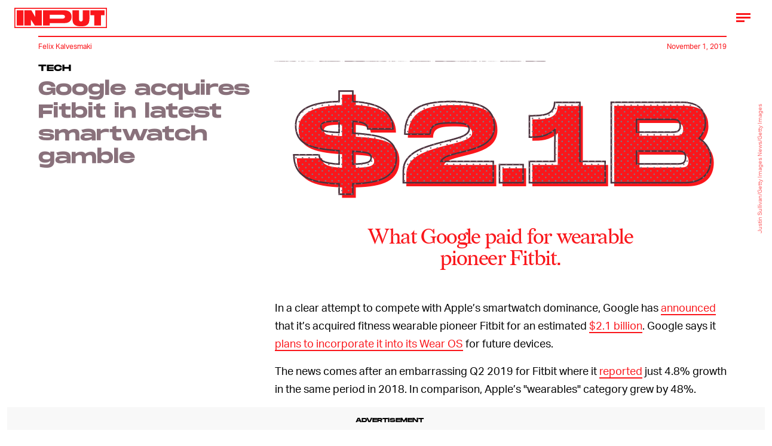

--- FILE ---
content_type: text/html; charset=utf-8
request_url: https://www.google.com/recaptcha/api2/aframe
body_size: 267
content:
<!DOCTYPE HTML><html><head><meta http-equiv="content-type" content="text/html; charset=UTF-8"></head><body><script nonce="gPSbbzb_to1GYPJ5i5YPrw">/** Anti-fraud and anti-abuse applications only. See google.com/recaptcha */ try{var clients={'sodar':'https://pagead2.googlesyndication.com/pagead/sodar?'};window.addEventListener("message",function(a){try{if(a.source===window.parent){var b=JSON.parse(a.data);var c=clients[b['id']];if(c){var d=document.createElement('img');d.src=c+b['params']+'&rc='+(localStorage.getItem("rc::a")?sessionStorage.getItem("rc::b"):"");window.document.body.appendChild(d);sessionStorage.setItem("rc::e",parseInt(sessionStorage.getItem("rc::e")||0)+1);localStorage.setItem("rc::h",'1769408076357');}}}catch(b){}});window.parent.postMessage("_grecaptcha_ready", "*");}catch(b){}</script></body></html>

--- FILE ---
content_type: image/svg+xml
request_url: https://cdn2.bustle.com/2025/input/input_dot-ddee1bbb2b.svg
body_size: -147
content:
<svg xmlns="http://www.w3.org/2000/svg" viewBox="0 0 120 120"><style>.st0{fill-rule:evenodd;clip-rule:evenodd;fill:#d8d8d8}</style><circle id="Oval" cx="25.2" cy="24.7" r="15" class="st0"/><circle cx="85.3" cy="85.1" r="15" class="st0"/></svg>

--- FILE ---
content_type: text/javascript;charset=UTF-8
request_url: https://pub.doubleverify.com/dvtag/28302690/DV1106764/pub.js
body_size: 15484
content:
/* HouseHold LegacyLayer */
(()=>{var qe=Object.defineProperty,Et=Object.defineProperties,_t=Object.getOwnPropertyDescriptor,bt=Object.getOwnPropertyDescriptors;var $e=Object.getOwnPropertySymbols;var Ct=Object.prototype.hasOwnProperty,Pt=Object.prototype.propertyIsEnumerable;var we=(s,e,t)=>e in s?qe(s,e,{enumerable:!0,configurable:!0,writable:!0,value:t}):s[e]=t,C=(s,e)=>{for(var t in e||(e={}))Ct.call(e,t)&&we(s,t,e[t]);if($e)for(var t of $e(e))Pt.call(e,t)&&we(s,t,e[t]);return s},ge=(s,e)=>Et(s,bt(e)),o=(s,e)=>qe(s,"name",{value:e,configurable:!0});var u=(s,e,t,r)=>{for(var n=r>1?void 0:r?_t(e,t):e,i=s.length-1,l;i>=0;i--)(l=s[i])&&(n=(r?l(e,t,n):l(n))||n);return r&&n&&qe(e,t,n),n};var a=(s,e,t)=>we(s,typeof e!="symbol"?e+"":e,t);var f=(s,e,t)=>new Promise((r,n)=>{var i=m=>{try{d(t.next(m))}catch(h){n(h)}},l=m=>{try{d(t.throw(m))}catch(h){n(h)}},d=m=>m.done?r(m.value):Promise.resolve(m.value).then(i,l);d((t=t.apply(s,e)).next())});var c=[];var _=[];for(let s=0;s<256;++s)_.push((s+256).toString(16).slice(1));function We(s,e=0){return(_[s[e+0]]+_[s[e+1]]+_[s[e+2]]+_[s[e+3]]+"-"+_[s[e+4]]+_[s[e+5]]+"-"+_[s[e+6]]+_[s[e+7]]+"-"+_[s[e+8]]+_[s[e+9]]+"-"+_[s[e+10]]+_[s[e+11]]+_[s[e+12]]+_[s[e+13]]+_[s[e+14]]+_[s[e+15]]).toLowerCase()}o(We,"unsafeStringify");var Oe,It=new Uint8Array(16);function Ue(){if(!Oe){if(typeof crypto=="undefined"||!crypto.getRandomValues)throw new Error("crypto.getRandomValues() not supported. See https://github.com/uuidjs/uuid#getrandomvalues-not-supported");Oe=crypto.getRandomValues.bind(crypto)}return Oe(It)}o(Ue,"rng");var wt=typeof crypto!="undefined"&&crypto.randomUUID&&crypto.randomUUID.bind(crypto),De={randomUUID:wt};function qt(s,e,t){var n,i,l;s=s||{};let r=(l=(i=s.random)!=null?i:(n=s.rng)==null?void 0:n.call(s))!=null?l:Ue();if(r.length<16)throw new Error("Random bytes length must be >= 16");if(r[6]=r[6]&15|64,r[8]=r[8]&63|128,e){if(t=t||0,t<0||t+16>e.length)throw new RangeError(`UUID byte range ${t}:${t+15} is out of buffer bounds`);for(let d=0;d<16;++d)e[t+d]=r[d];return e}return We(r)}o(qt,"_v4");function Ot(s,e,t){return De.randomUUID&&!e&&!s?De.randomUUID():qt(s,e,t)}o(Ot,"v4");var Ne=Ot;var Q=o(()=>Ne(),"uuid");var ie=o((s,e)=>((...t)=>{try{let r=s(...t);return r instanceof Promise?r.then(n=>n,n=>e(n,...t)):r}catch(r){return e(r,...t)}}),"withErrorHandler");var ae,le,ue,k=class k{constructor(e,t){a(this,"collections",new Set);a(this,"children",new k.Set);a(this,"beforeDestroyed");this.beforeDestroyed=t!=null?t:(()=>{});for(let[r,n]of Object.entries(e))Object.defineProperty(this,r,{value:n});e.parent!=null&&(e.parent.destroyed?this.destroy():e.parent.children.add(this))}static Create(e,t){return new k(e,t)}static CreateRoot(e,t){return new k(e,t)}destroy(){if(this.beforeDestroyed!=null){try{this.beforeDestroyed(this)}catch(e){}for(let e of this.children)e.destroy();this.beforeDestroyed=void 0;for(let e of this.collections)e.delete(this)}return this}get destroyed(){return this.beforeDestroyed==null}};o(k,"EntityClass"),a(k,"Set",(ae=class extends Set{add(t){return t.destroyed||(t.collections.add(this),super.add(t)),this}delete(t){return t.collections.delete(this),super.delete(t)}clear(){for(let t of this.values())t.collections.delete(this);super.clear()}peek(){return this.values().next().value}conjure(t){let r=this.peek();return r==null&&(r=t(),this.add(r)),r}},o(ae,"EntitySet"),ae)),a(k,"Map",(le=class extends Map{set(t,r){return t.destroyed||(t.collections.add(this),super.set(t,r)),this}delete(t){return t.collections.delete(this),super.delete(t)}clear(){for(let t of this.keys())t.collections.delete(this);return super.clear()}summon(t,r){let n=super.get(t);return n==null&&(n=r,this.set(t,n)),n}conjure(t,r){let n=super.get(t);return n==null&&(n=r(),this.set(t,n)),n}},o(le,"EntityMap"),le)),a(k,"Link",(ue=class extends k.Map{get(t){return super.conjure(t,()=>new k.Set)}},o(ue,"EntityLink"),ue));var ne=k,S;(i=>(i.Set=ne.Set,i.Map=ne.Map,i.Link=ne.Link,i.Create=ne.Create,i.CreateRoot=ne.CreateRoot))(S||(S={}));var Ae=class Ae{constructor(e,t,r){a(this,"_message","unknown");a(this,"_trace",[]);a(this,"_silenced",!1);if(e instanceof Ae)return e.addToTrace(r,t);typeof e=="object"&&e!=null&&"message"in e&&typeof e.message=="string"?this._message=e.message:this._message=`${e}`,this.addToTrace(r,t)}get message(){return this._message}get trace(){return this._trace}get silenced(){return this._silenced}silence(){return this._silenced=!0,this}addToTrace(e,t){return this._trace.unshift(e),this.maybeCompleteTrace(t),this}maybeCompleteTrace(e){return f(this,null,function*(){let t=this._trace.length;yield Promise.resolve(),yield Promise.resolve(),yield Promise.resolve(),!this.silenced&&t===this._trace.length&&e(this)})}};o(Ae,"TracedError");var pe=Ae;var Me=class Me{constructor(e){a(this,"moduleInstances",new Map);a(this,"methodsToExecute",[]);a(this,"errorHandlers",[]);a(this,"activeSession",null);a(this,"executedMethodIndex",0);this.initializeModules(e)}initializeModules(e){let t=e.map(r=>this.createModule(r));for(let r of t)this.applyModuleDecoration(r),this.applyExecuteDecoration(r),this.applyPluginDecoration(r),this.applyErrorDecoration(r),this.applyCatchErrorDecoration(r)}get session(){if(this.activeSession==null)throw new Error("Core has no active session");return this.activeSession}inject(e){let t=this.modules,r=[];for(let n of e){let i=t[n.name];i==null?r.push(n):this.moduleInstances.set(n,i)}this.initializeModules(r),this.execute()}get(e){return this.getModule(e)}execute(){this.activeSession==null&&(this.activeSession=S.CreateRoot({id:Q()}));for(let e of this.methodsToExecute.slice(this.executedMethodIndex))e();this.executedMethodIndex=this.methodsToExecute.length}reset(){this.activeSession!=null&&(this.activeSession.destroy(),this.activeSession=null,this.executedMethodIndex=0)}get modules(){let e={};for(let[t,r]of this.moduleInstances)e[t.name]=r;return e}getModule(e){let t=this.moduleInstances.get(e);if(t==null)throw new Error(`module not in core: ${e.name}`);return t}createModule(e){if(e.prototype.moduleConfig==null)throw new Error(`not a module: ${e.name}`);let t=new e;return t.core=this,this.moduleInstances.set(e,t),t}applyModuleDecoration(e){var r;let t=e.constructor.prototype.moduleConfig;for(let{method:n}of t)e[n]=ie(e[n].bind(e),(i,...l)=>{throw this.traceError(i,`${e.constructor.name}.${n}(${l.map(d=>typeof d).join(",")})`)});(r=e.plugins)!=null||(e.plugins={}),e.pluginFunctions={};for(let n of Object.keys(e.plugins))e.pluginFunctions[n]=[],e.plugins[n]=(...i)=>{let l=[];for(let d of e.pluginFunctions[n])d(l,...i);return l}}applyExecuteDecoration(e){var r;let t=(r=e.constructor.prototype.executeConfig)!=null?r:[];for(let{method:n}of t)this.methodsToExecute.push(ie(e[n],i=>{this.traceError(i,"@execute")}))}applyPluginDecoration(e){var r;let t=(r=e.constructor.prototype.pluginConfig)!=null?r:[];for(let{PluggableClass:n,category:i,method:l}of t)this.getModule(n).pluginFunctions[i].push(ie((d,...m)=>{d.push(e[l](...m))},d=>{this.traceError(d,`@plugin(${n.name},'${i}')`)}))}applyErrorDecoration(e){var r;let t=(r=e.constructor.prototype.errorConfig)!=null?r:[];for(let{method:n}of t)this.errorHandlers.push(ie(e[n],i=>{i instanceof pe&&i.silence()}))}applyCatchErrorDecoration(e){var r;let t=(r=e.constructor.prototype.catchErrorConfig)!=null?r:[];for(let{method:n}of t)e[n]=ie(e[n],i=>{this.traceError(i,"@catchError")})}traceError(e,t){return new pe(e,r=>this.reportError(r),t)}reportError(e){for(let t of this.errorHandlers)t(e.message,[...e.trace])}};o(Me,"Core");var me=Me;var Le=[],ve=Le;var p=o(s=>{let e=s.prototype,t=Object.getOwnPropertyNames(e).filter(r=>{var n;return r!=="constructor"&&((n=Object.getOwnPropertyDescriptor(e,r))==null?void 0:n.value)instanceof Function});e.moduleConfig=t.map(r=>({method:r})),Le.push(s)},"moduleClass"),z=o(s=>e=>{},"attachModule"),P=o((s,e)=>{var t;s.executeConfig=(t=s.executeConfig)!=null?t:[],s.executeConfig.push({method:e})},"executeMethod"),T=o((s,e)=>(t,r)=>{var n;t.pluginConfig=(n=t.pluginConfig)!=null?n:[],t.pluginConfig.push({PluggableClass:s,category:e,method:r})},"pluginMethod"),fe=o((s,e)=>{var t;s.catchErrorConfig=(t=s.catchErrorConfig)!=null?t:[],s.catchErrorConfig.push({method:e})},"catchErrorMethod"),ke=o((s,e)=>{var t;s.errorConfig=(t=s.errorConfig)!=null?t:[],s.errorConfig.push({method:e})},"errorMethod");var Ee=o(s=>{let e=s.split("/").map(n=>n.trim()).filter(n=>n.length>0);if(e.length<2)return;let t=e[0].split(",",1)[0],r=Number(t);return Number.isNaN(r)?void 0:`${r}`},"getNetworkCodeFromAdUnit");var de=o(s=>{if(s==null)return[];let e=Xe(s);return e!=null?[e]:Array.isArray(s)?s.map(Xe).filter(t=>t!=null):[]},"parseSlotSizes"),Xe=o(s=>{if(s==null)return null;if(typeof s=="string")return{label:s};if(Array.isArray(s)){if(s.length===1&&typeof s[0]=="string")return{label:s[0]};if(s.length===2&&typeof s[0]=="number"&&typeof s[1]=="number")return{width:s[0],height:s[1]}}if(typeof s=="object"){let{label:e,width:t,height:r}=s;if(typeof t=="number"&&typeof r=="number")return{width:t,height:r};if(typeof e=="string")return{label:e}}return null},"parseSlotSize");var He=o(s=>{try{return s.getSizes()}catch(e){return[]}},"getGptSlotSizesSafe");var Je=o((s,e)=>{let t=s.getAdUnitPath(),r=Ee(t);return{id:t,network:r,sizes:de(He(s)),position:e!=null?s.getTargeting(e)[0]:void 0}},"gptSlotToAdUnit");var H=class{_getConfiguredAdServers(){try{return c}catch(e){return[]}}get(e,t){if(t!=null)return this._getConfiguredAdServers().find(r=>r.type===e&&r.adServerAccountId===t)}};o(H,"AdServerConfigs"),H=u([p],H);var R=class{constructor(){a(this,"timeFunction",new S.Map)}window(){return window}document(){return this.window().document}pageUrl(){var e,t;return(t=(e=this.window().location)==null?void 0:e.href)!=null?t:""}hostname(){return new URL(this.pageUrl()).hostname}time(){return this.timeFunction.conjure(this.core.session,()=>{let e=this.window(),t=!1;try{t=typeof e.performance.now()=="number"}catch(r){}return t?()=>Math.floor(e.performance.now()):()=>e.Date.now()})()}sendBeacon(e){try{let t=this.window().navigator;typeof(t==null?void 0:t.sendBeacon)=="function"?t.sendBeacon(e):new Image().src=e}catch(t){}}};o(R,"Env"),R=u([p],R);var y=class{constructor(){a(this,"plugins",{slotDiscovered:o((e,t)=>[],"slotDiscovered")});a(this,"slots",new S.Set)}getSlot(e,t){for(let r of this.slots)if(r.adServer===e&&r.elementId===t)return r}getSlots(e){let t=[...this.slots];return e==null?t:t.filter(r=>r.adServer===e)}createSlot(e,t,r,n,i,l){let d=this.getSlot(e,r);d!=null&&d.destroy();let m=S.Create({parent:this.core.session,adServer:e,elementId:r,adUnit:n,adServerConfig:i,uuid:Q(),creationTime:Date.now()});return this.slots.add(m),l==null||l(m),this.plugins.slotDiscovered(m,t),m}};o(y,"SlotStore"),y=u([p],y);var he=o((...s)=>{let e=[];for(let t of s)if(t!=null)for(let r of t)e.includes(r)||e.push(r);return e},"mergeUnique");var v=class{constructor(){a(this,"plugins",{getAdServerTargeting:o((e,t)=>[],"getAdServerTargeting"),setAdServerTargeting:o((e,t,r)=>[],"setAdServerTargeting")});a(this,"globalTargeting",{});a(this,"slotTargeting",new S.Map)}getGlobalTargeting(e){var t;return(t=this.globalTargeting[e])!=null?t:{}}_getSlotTargeting(e){return this.slotTargeting.summon(e,{})}_getTargetingKeys(e){return he(Object.keys(this.getGlobalTargeting(e.adServer)),Object.keys(this._getSlotTargeting(e)))}_getTargetingValues(e,t){return he(this.getGlobalTargeting(e.adServer)[t],this._getSlotTargeting(e)[t])}getTargeting(e){let t={};for(let r of this._getTargetingKeys(e))t[r]=this._getTargetingValues(e,r);return t}setSlotTargeting(e,t,r=!1){var l;let n=Object.keys(t),i=this._getSlotTargeting(e);for(let d of n)i[d]=he(t[d],r?(l=this.slotTargeting.get(e))==null?void 0:l[d]:null);this.setAdServerTargeting(e,n)}setGlobalTargeting(e,t,r=!1){var i,l;let n=Object.keys(t);for(let d of e){for(let m of n)(l=(i=this.globalTargeting)[d])!=null||(i[d]={}),this.globalTargeting[d][m]=he(t[m],r?this.globalTargeting[d][m]:null);for(let m of this.core.get(y).getSlots(d))this.setAdServerTargeting(m,n)}}getAdServerTargeting(e,t){var r;return(r=this.plugins.getAdServerTargeting(e,t).find(n=>n.length!==0))!=null?r:[]}setAdServerTargeting(e,t){t==null&&(t=this._getTargetingKeys(e));for(let r of t)this.plugins.setAdServerTargeting(e,r,this._getTargetingValues(e,r))}_onSlotDiscovered(e){this.setAdServerTargeting(e)}};o(v,"TargetingHub"),u([T(y,"slotDiscovered")],v.prototype,"_onSlotDiscovered",1),v=u([p],v);var Ut=[[/((\?)|&)(?:amp_lite|fr=operanews)/g,"$2"],[/(^https?:\/\/)(www\.)/g,"$1"],[/(((\?)|&|%3F|%26|;)(?:utm_campaign|utm_source|utm_content|utm_term|utm_viral|utm_medium|utm_identifier|utm_key|fb_source|referrer|referer|ref|rand|rnd|randid|\.?rand|\.?partner|cb|count|adid|session|sessionid|session_redirect|param\d|userinfo|uid|refresh|ocid|ncid|clickenc|fbclid|amp_js_v|amp_gsa|ns_source|ns_campaign|ns_mchanel|ns_mchannel|ns_linkname|ns_fee|src|ex_cid|usqp|source|xid|trkid|utm_social-type|mbid|utm_brand|__twitter_impression|utm_referrer|CMP|cmp|_cmp|cq_cmp)=[^&]*)/g,"$3"],[/[/.]amp(?:\/[?&]*)?$/g,""],[/((\?)|&)(?:outputType|isFollow|suppressMediaBar|cid|ICID|icid|bdk|wtu_id_h|utm_placement|intcmp|_native_ads|traffic_source|entry|\.tsrc|autoplay|autostart|dc_data|influencer|pubdate|utm_hp_ref|redirect|service|refresh_ce|refresh_cens|xcmg|target_id|_amp)=[^&]*/g,"$2"],[/(\?|&)(?:amp)(?:&|$|=[^&]*)/g,"$1"]],Dt=[[/(?:\/|\/\?|\?|&|\/\$0|#[\s\S]*)+$/g,""],[/(?:\/|\/\?|\?|&|\/\$0|#[\s\S]*)+$/g,""]],Ze=o((s,e)=>{for(let[t,r]of s)e=e.replace(t,r);return e},"replaceByRules"),et=o(s=>{let e=Ze(Ut,s);return Ze(Dt,e)},"normalizeUrl");var tt=o(s=>s.split("?",1)[0].split("#",1)[0],"stripUrlQuery");var U=class{getTagInfo(){return typeof CTX=="undefined"||typeof CMP=="undefined"?null:{ctx:CTX,cmp:CMP}}getShortCommitId(){return"fdd651c"}getBuildTimestamp(){return 1769407258166}getAuthToken(){return typeof AUTH_TOKEN=="undefined"?"default":AUTH_TOKEN}};o(U,"DefinedVariables"),U=u([p],U);var rt=o((s,e)=>{try{let t=new URLSearchParams(s),r=t.get("ctx"),n=t.get("cmp");if(r!=null&&n!=null)return{ctx:r,cmp:n,prefetch:e,legacy:!0}}catch(t){}return null},"parseInfo"),st=o(s=>{var e;return s.pathname!=="/signals/pub.js"?null:(e=rt(s.search,!0))!=null?e:rt(s.hash.substring(1).split("?")[0],!1)},"parseLegacyPagetagUrl");var Nt=1e3,Mt=/^\/dvtag\/([^/]+)\/([^/]+)\/pub\.js$/,b=class{constructor(){a(this,"visit");a(this,"tagInfo");a(this,"currentScriptBaseUrlCache");a(this,"plugins",{newVisit:o(e=>[],"newVisit"),overrideTagInfo:o(e=>[],"overrideTagInfo")});a(this,"_normalizeUrl",et)}_initialize(){this.getTagInfo(),this.getCurrentScriptBaseUrl(),this.updateVisit(!1),this.plugins.newVisit(this.visit),this._installNavigationListener()}getTagInfo(){var e;if(this.tagInfo==null){try{this.tagInfo=this._parseTagInfo()}catch(r){}(e=this.tagInfo)!=null||(this.tagInfo={ctx:"unknown",cmp:"unknown"});let t=this.plugins.overrideTagInfo(this.tagInfo);t.length>0&&(this.tagInfo=C(C({},this.tagInfo),t[0]))}return this.tagInfo}_parseTagInfo(){let e=this.core.get(U).getTagInfo();if(e!=null)return e;let t=this._getCurrentScriptSrc();if(t==null)return null;let r=new URL(t,"https://pub.doubleverify.com"),n=r.pathname,i=Mt.exec(n);if(i!=null){let[,l,d]=i;return{ctx:l,cmp:d}}return st(r)}_getCurrentScriptSrc(){var e,t;return(t=(e=this.core.get(R).window().document.currentScript)==null?void 0:e.getAttribute("src"))!=null?t:null}getCurrentScriptBaseUrl(){if(this.currentScriptBaseUrlCache!==void 0)return this.currentScriptBaseUrlCache;let e=this._getCurrentScriptSrc();if(e==null)return null;try{e.startsWith("//")&&(e="https:"+e);let{origin:t,pathname:r}=new URL(e),n=r.split("/").slice(0,-1).join("/");return this.currentScriptBaseUrlCache=`${t}${n}/`,this.currentScriptBaseUrlCache}catch(t){return null}}updateVisit(e=!0){var r,n;let t=this.getStrippedPageUrl();if(this.visit==null||this.visit.strippedUrl!==t){let i=Q();this.visit={strippedUrl:t,normalizedUrl:this._normalizeUrl(this.core.get(R).window().location.href),uuid:i,sessionUuid:(n=(r=this.visit)==null?void 0:r.sessionUuid)!=null?n:i},e&&this.plugins.newVisit(this.visit)}return this.visit}getVisit(){var e;return(e=this.visit)!=null?e:this.updateVisit(!1)}getStrippedPageUrl(){return tt(this.core.get(R).window().location.href)}getNormalizedPageUrl(){return this.getVisit().normalizedUrl}getVisitUuid(){return this.getVisit().uuid}getSessionUuid(){return this.getVisit().sessionUuid}_installNavigationListener(){var r;let e=this.core.get(R).window(),t=o(()=>this.updateVisit(!0),"cb");((r=e.navigation)==null?void 0:r.addEventListener)!=null?e.navigation.addEventListener("navigatesuccess",t):setInterval(t,Nt)}};o(b,"Context"),u([P],b.prototype,"_initialize",1),b=u([p],b);var oe=o(()=>(...s)=>[],"apiPlugin"),I=class{constructor(){a(this,"plugins",{queueAdRequest:oe(),defineSlot:oe(),adRendered:oe(),adRemoved:oe(),getTargeting:oe(),addEventListener:o((e,t)=>[],"addEventListener"),removeEventListener:o((e,t)=>[],"removeEventListener"),toggleDebugMode:oe(),_debugScriptLoaded:oe()})}_initialize(){var r;let e=this.core.get(R).window(),t=(r=e.dvtag)!=null?r:{};e.dvtag=t,t.queueAdRequest=this.queueAdRequest,t.defineSlot=this.defineSlot,t.adRendered=this.adRendered,t.adRemoved=this.adRemoved,t.getTargeting=this.getTargeting,t.addEventListener=this.addEventListener,t.removeEventListener=this.removeEventListener,t.toggleDebugMode=this.toggleDebugMode,t._debugScriptLoaded=this._debugScriptLoaded}queueAdRequest(...e){this.plugins.queueAdRequest(...e)}defineSlot(...e){this.plugins.defineSlot(...e)}adRendered(...e){this.plugins.adRendered(...e)}adRemoved(...e){this.plugins.adRemoved(...e)}getTargeting(...e){var t;return(t=this.plugins.getTargeting(...e)[0])!=null?t:{}}addEventListener(e,t){this.plugins.addEventListener(e,t)}removeEventListener(e,t){this.plugins.removeEventListener(e,t)}toggleDebugMode(...e){this.plugins.toggleDebugMode(...e)}_debugScriptLoaded(...e){this.plugins._debugScriptLoaded(...e)}};o(I,"Api"),u([P],I.prototype,"_initialize",1),I=u([p],I);var Ge=class Ge{constructor(){a(this,"pending",[]);a(this,"flushing",!1)}push(e){this.pending.push(e),this.flush()}flush(){return f(this,null,function*(){var t;if(this.flushing)return;this.flushing=!0;let e=this.pending.shift();for(;e!=null;){try{yield e.promise}catch(r){}try{(t=e.callback)==null||t.call(e)}catch(r){}e=this.pending.shift()}this.flushing=!1})}};o(Ge,"AsyncQueue");var _e=Ge;var A=class{constructor(){a(this,"plugins",{adRequestQueued:o(e=>[],"adRequestQueued"),adRequestTimedOut:o(e=>[],"adRequestTimedOut"),adRequestBeforeRelease:o(e=>[],"adRequestBeforeRelease"),adRequestCompleted:o(e=>[],"adRequestCompleted")});a(this,"queue",new _e);a(this,"adRequestCounter",0)}_queueAdRequest(e={}){var i,l;let t={index:this.adRequestCounter++,status:"queued",timeoutValue:(i=e.timeout)!=null?i:0,onDvtagReadyCalled:(l=e.timestamp)!=null?l:0,waitingStarted:new Date().getTime(),internal:e.internal};this.core.get(b).updateVisit(),this.plugins.adRequestQueued(t);let r=e.callback;r===void 0?e.callback=()=>{}:r===null?t.status="tag-timeout":e.callback=()=>{t.status="queue-timeout",t.callbackCalled=new Date().getTime(),e.callback=null,this.plugins.adRequestTimedOut(t);try{r()}catch(d){}};let n=o(()=>{if(e.callback!=null){e.callback=null,t.status="success",t.callbackCalled=new Date().getTime(),this.plugins.adRequestBeforeRelease(t);try{r==null||r()}catch(d){}}else this.plugins.adRequestBeforeRelease(t);t.waitingEnded=new Date().getTime(),this.plugins.adRequestCompleted(t)},"onAsyncOperationsCompleted");this.queue.push({callback:n,adRequest:t})}delayAdRequests(e){this.queue.push({promise:e})}};o(A,"AdRequestQueue"),u([T(I,"queueAdRequest")],A.prototype,"_queueAdRequest",1),A=u([p],A);var nt="DVR",K=class{constructor(){a(this,"plugins",{dvRequiredDataUpdated:o(e=>[],"dvRequiredDataUpdated")});a(this,"_pageSignalsRequestIds",new S.Map);a(this,"_userSignalsRequestIds",new S.Map)}getRequestIds(){var t,r;let e=[...(t=this._userSignalsRequestIds.get(this.core.session))!=null?t:[],...(r=this._pageSignalsRequestIds.get(this.core.session))!=null?r:[]];return e.length>0?e.join(","):null}recordRequiredDataAndGetTargeting(e,t){let r=C({},t),n=r[nt];return n!=null&&((e?this._pageSignalsRequestIds:this._userSignalsRequestIds).set(this.core.session,n),this.plugins.dvRequiredDataUpdated(this.getRequestIds()),delete r[nt]),r}};o(K,"DvRequiredData"),K=u([p],K);var Qe="qt_loaded";var D=class{constructor(){a(this,"cache",new S.Map)}_performFetchJson(e,t){return f(this,null,function*(){let r=this.core.get(R).window().fetch,n=e;if(t!=null&&t.authToken){let i=this.core.get(U).getAuthToken(),l=new URL(e);l.searchParams.set("token",i),n=l.href}try{return yield r(n).then(i=>i.json())}catch(i){return null}})}fetchJson(e,t){return f(this,null,function*(){let r=this.cache.summon(this.core.session,{}),n=r[e];return n==null&&(n=this._performFetchJson(e,t),r[e]=n),yield n})}};o(D,"Fetch"),D=u([p],D);var Se=["BSC","ABS","CCT","CBS"],Be=["IDS"],Te=["VLP","TVP"],kt=[...Se,...Be,...Te],Oo=[...Se,...Be,...Te].filter(s=>s!=="CCT"),ot=o(s=>kt.includes(s.toUpperCase()),"isSignal"),it=o(s=>Te.includes(s.toUpperCase()),"isSlotSignal"),at=o(s=>Be.includes(s.toUpperCase()),"isUserSignal"),lt=o(s=>Se.includes(s.toUpperCase()),"isPageSignal");var be=o(s=>s==null?"":`@${s}`,"getPositionSuffix");var Gt=/^(\d+)x(\d+)$/,ut=o(s=>s==="all"?[]:s.split(",").map(e=>{let t=e.match(Gt);return t==null?{label:e}:{width:parseInt(t[1],10),height:parseInt(t[2],10)}}),"stringToSlotSizes"),Ve=o(s=>s.length===0?"all":s.map(({width:e,height:t,label:r})=>r!=null?r:`${e}x${t}`).join(","),"slotSizesToString"),dt=o(s=>s==null?"":s.length>0&&s.every(({label:r})=>r==null)?Ve(s):"","slotSizesToStringIfSpecific");var Bt="https://pub.doubleverify.com/dvtag/signals/",N=class{_getBaseUrl(e){let t=this.core.get(b),{ctx:r,cmp:n}=t.getTagInfo(),i=t.getNormalizedPageUrl();try{i=new URL(i).origin}catch(d){}let l=new URL(e,Bt);return l.searchParams.set("ctx",r),l.searchParams.set("cmp",n),l.searchParams.set("url",i),l}getUserTargetingUrl(e){let t=this._getBaseUrl("ids/pub.json");return e.includes("IDS")&&t.searchParams.set("ids","1"),t.href}getPageTargetingUrl(e,t){let r=this._getBaseUrl("bsc/pub.json");return r.searchParams.set("url",t),e.includes("BSC")&&r.searchParams.set("bsc","1"),e.includes("ABS")&&r.searchParams.set("abs","1"),e.includes("CBS")&&r.searchParams.set("cbs","1"),e.includes("CCT")&&r.searchParams.set("cct","1"),r.href}getSlotTargetingUrl(e,t){var i;let r=this._getBaseUrl("vlp/pub.json");e.includes("VLP")&&r.searchParams.set("vlp","1"),e.includes("TVP")&&r.searchParams.set("tvp","1");let n=0;for(let l of t){let{id:d,position:m,sizes:h}=(i=l.adUnit)!=null?i:{},E=d+be(m);r.searchParams.set(`slot-${n++}-${E}`,dt(h))}return r.href}};o(N,"SignalsUrlBuilder"),N=u([p],N);var J=class{constructor(){a(this,"cache",{})}_fetchFreshSignals(e,t){return f(this,null,function*(){if(!t.some(lt))return{};let r=this.core.get(N).getPageTargetingUrl(t,e),n=yield this.core.get(D).fetchJson(r,{authToken:!0});return n instanceof Object?n:{}})}fetchSignals(e,t=3){return f(this,null,function*(){let r=this.core.get(b),n=r.getNormalizedPageUrl(),i=r.getStrippedPageUrl();this.cache[i]==null&&(this.cache[i]=this._fetchFreshSignals(n,e));let l=yield this.cache[i];return this.core.get(b).getStrippedPageUrl()!==i&&t>0?this.fetchSignals(e,t-1):l})}};o(J,"PageSignals"),J=u([p],J);var Z=class{constructor(){a(this,"cache",{});a(this,"pendingSlots",[]);a(this,"pendingBulkRequest",null)}_scheduleBulkRequest(e){return f(this,null,function*(){yield Promise.resolve();let t=this.core.get(N).getSlotTargetingUrl(e,this.pendingSlots);this.pendingSlots=[],this.pendingBulkRequest=null;let r=yield this.core.get(D).fetchJson(t,{authToken:!0});return r instanceof Array?r:[]})}_fetchFreshSignals(e,t){return f(this,null,function*(){if(!t.some(it))return{};let r=this.pendingSlots.push(e)-1;this.pendingBulkRequest==null&&(this.pendingBulkRequest=this._scheduleBulkRequest(t));let i=(yield this.pendingBulkRequest)[r];return i instanceof Object?i:{}})}_getCacheKey(e){var d,m;let{id:t,position:r,sizes:n}=(d=e.adUnit)!=null?d:{},i=t+be(r),l=(m=n==null?void 0:n.map(h=>{var E;return(E=h.label)!=null?E:`${h.width}x${h.height}`}).sort().join(","))!=null?m:"";return`${i}#${l}`}fetchSignals(e,t){return f(this,null,function*(){let r=this._getCacheKey(e);return this.cache[r]==null&&(this.cache[r]=this._fetchFreshSignals(e,t)),this.cache[r]})}};o(Z,"SlotSignals"),Z=u([p],Z);var ee=class{constructor(){a(this,"cache")}_fetchFreshSignals(e){return f(this,null,function*(){if(!e.some(at))return{};let t=this.core.get(N).getUserTargetingUrl(e),r=yield this.core.get(D).fetchJson(t,{authToken:!0});return r instanceof Object?r:{}})}fetchSignals(e){return f(this,null,function*(){return this.cache==null&&(this.cache=this._fetchFreshSignals(e)),this.cache})}};o(ee,"UserSignals"),ee=u([p],ee);var je=o(s=>[...new Set(s.filter(ot).map(e=>e.toLowerCase()))],"getGreenlightSignal");var x=class{constructor(){a(this,"plugins",{getEnabledSignals:o(()=>[],"getEnabledSignals"),getEnabledAdServers:o(()=>[],"getEnabledAdServers"),userTargetingUpdated:o(e=>[],"userTargetingUpdated"),pageTargetingUpdated:o(e=>[],"pageTargetingUpdated"),slotTargetingUpdated:o((e,t)=>[],"slotTargetingUpdated")})}getEnabledSignals(){return this.plugins.getEnabledSignals()}getEnabledAdServers(){return this.plugins.getEnabledAdServers()}_initialize(){this.getUserTargeting(),this.getPageTargeting()}_onAdRequestQueued(){this.getPageTargeting()}_onSlotDiscovered(e){this.getEnabledAdServers().includes(e.adServer)&&this.getSlotTargeting(e)}getUserTargeting(){return f(this,null,function*(){let e=this._fetchUserTargeting();return this.core.get(A).delayAdRequests(e),e})}getPageTargeting(){return f(this,null,function*(){let e=this._fetchPageTargeting();return this.core.get(A).delayAdRequests(e),e})}getSlotTargeting(e){return f(this,null,function*(){let t=this._fetchSlotTargeting(e);return this.core.get(A).delayAdRequests(t),t})}_fetchUserTargeting(){return f(this,null,function*(){let e=yield this.core.get(ee).fetchSignals(this.getEnabledSignals()),t=this.core.get(K).recordRequiredDataAndGetTargeting(!1,e);return this.core.get(v).setGlobalTargeting(this.getEnabledAdServers(),t),this._updateGlobalGreenlightSignal(t),this.plugins.userTargetingUpdated(t),t})}_fetchPageTargeting(){return f(this,null,function*(){let e=yield this.core.get(J).fetchSignals(this.getEnabledSignals()),t=this.core.get(K).recordRequiredDataAndGetTargeting(!0,e);return this.core.get(v).setGlobalTargeting(this.getEnabledAdServers(),t),this._updateGlobalGreenlightSignal(t),this.plugins.pageTargetingUpdated(t),t})}_fetchSlotTargeting(e){return f(this,null,function*(){if(e.adServer==="ast")return{};let t=yield this.core.get(Z).fetchSignals(e,this.getEnabledSignals());return this.core.get(v).setSlotTargeting(e,t),this._updateSlotGreenlightSignal(e,t),this.plugins.slotTargetingUpdated(e,t),t})}_updateGlobalGreenlightSignal(e){this.core.get(v).setGlobalTargeting(this.getEnabledAdServers(),{[Qe]:je(Object.keys(e))},!0)}_updateSlotGreenlightSignal(e,t){this.core.get(v).setSlotTargeting(e,{[Qe]:je(Object.keys(t))},!0)}};o(x,"Signals"),u([P],x.prototype,"_initialize",1),u([T(A,"adRequestQueued")],x.prototype,"_onAdRequestQueued",1),u([T(y,"slotDiscovered")],x.prototype,"_onSlotDiscovered",1),x=u([p],x);var M=class{constructor(){a(this,"pq",null)}getPq(){return this.pq==null&&(this.pq=this._initialize()),this.pq}getPts(){let e=this.getPq();return e.PTS==null&&(e.PTS={}),e.PTS}setApi(e){let t=this.getPq();t!=null&&(t.init=()=>{},t.loadSignals=e.loadSignals,t.loadSignalsForSlots=e.loadSignalsForSlots,t.getTargeting=e.getTargeting)}_pushToDvtagCmd(...e){var r,n;let t=this.core.get(R).window();t.dvtag=(r=t.dvtag)!=null?r:{},t.dvtag.cmd=(n=t.dvtag.cmd)!=null?n:[],t.dvtag.cmd.push(...e)}_initialize(){var n,i;let e=this.core.get(R).window();e.PQ=(n=e.PQ)!=null?n:{};let t=e.PQ;if(t.loaded)return{cmd:[],PTS:{}};t.loaded=!0,t.PTS=(i=t.PTS)!=null?i:{};let r=t.cmd;return t.cmd={push:o(l=>this._pushToDvtagCmd(l),"push")},Array.isArray(r)&&this._pushToDvtagCmd(...r),t}};o(M,"LegacyPq"),M=u([p],M);var ct=o(s=>{var r,n,i;let e=Q(),t={id:(n=(r=s.adUnitPath)!=null?r:s.invCode)!=null?n:s.tagId,sizes:de(ut((i=s.sizes)!=null?i:"all")),position:s.position};return{elementId:e,adUnit:t}},"parseLegacyAdUnit");var gt=o((s,e)=>{var n;let t=(n=s.IDS)==null?void 0:n[0];if(t==null)return;let r=parseInt(t);isNaN(r)||(e.IDS=r)},"setUserTargetingOnPts"),pt=o((s,e)=>{for(let t of Se)s[t]!=null&&(e[t]=s[t])},"setPageTargetingOnPts"),mt=o((s,e,t)=>{var d,m,h,E,L,se;let{adUnit:r}=s;if((r==null?void 0:r.id)==null)return;let n=r.id,i=Ve((d=r.sizes)!=null?d:[]),l=r.position;for(let X of Te){let Ie=e[X];Ie!=null&&((m=t[X])!=null||(t[X]={}),(E=(h=t[X])[n])!=null||(h[n]={}),t[X][n][i]=Ie[0],l!=null&&((se=(L=t[X][n])[l])!=null||(L[l]={}),t[X][n][l][i]=Ie[0]))}},"setSlotTargetingOnPts");var B=class{_initialize(){this.core.get(M).setApi({loadSignals:this.loadSignals.bind(this),loadSignalsForSlots:this.loadSignalsForSlots.bind(this),getTargeting:this.getTargeting.bind(this)})}_setUserTargetingOnPts(e){let t=this.core.get(M).getPts();gt(e,t)}_setPageTargetingOnPts(e){let t=this.core.get(M).getPts();pt(e,t)}_setSlotTargetingOnPts(e,t){let r=this.core.get(M).getPts();mt(e,t,r)}loadSignals(e,t){return f(this,null,function*(){yield this._onDvtagReady("loadSignals",t)})}loadSignalsForSlots(e,t,r){return f(this,null,function*(){let n=this.core.get(x),i=this.core.get(y);for(let d of e){let m=d.getSlotElementId(),h=i.getSlot("gpt",m);if(h==null){let E=Ee(d.getAdUnitPath()),L=this.core.get(H).get("gpt",E),se=L==null?void 0:L.adPositionKey;h=i.createSlot("gpt",0,m,Je(d,se),L)}n.getSlotTargeting(h)}let l=typeof t=="function"?t:r;yield this._onDvtagReady("loadSignalsForSlots",l)})}getTargeting(e,t){return f(this,null,function*(){var l;let r=this.core.get(x),n=this.core.get(y);for(let d of(l=e.adUnits)!=null?l:[]){let{elementId:m,adUnit:h}=ct(d),E=n.createSlot("legacy-api",0,m,h);r.getSlotTargeting(E)}let i=o(()=>t==null?void 0:t(void 0,this.core.get(M).getPts()),"callback");yield this._onDvtagReady("getTargeting",i)})}_getPubAdsTargeting(e){var t,r,n;return(n=(r=(t=this.core.get(R).window().googletag)==null?void 0:t.pubads)==null?void 0:r.call(t).getTargeting(e))!=null?n:[]}_onDvtagReady(e,t){return f(this,null,function*(){yield new Promise(r=>{this.core.get(R).window().dvtag.queueAdRequest({callback:o(()=>{try{t==null||t()}catch(n){}r()},"callback"),timestamp:new Date().getTime(),timeout:750,internal:!0})})})}};o(B,"LegacyLayer"),u([P],B.prototype,"_initialize",1),u([T(x,"userTargetingUpdated")],B.prototype,"_setUserTargetingOnPts",1),u([T(x,"pageTargetingUpdated")],B.prototype,"_setPageTargetingOnPts",1),u([T(x,"slotTargetingUpdated")],B.prototype,"_setSlotTargetingOnPts",1),B=u([p],B);var Y=class{constructor(){a(this,"plugins",{adRemoved:o(e=>[],"adRemoved")})}_monitorAdRemoval(e){let t=this.core.get(R).document().getElementById(e.elementId);if(t==null)return;S.Create({parent:e,observer:new MutationObserver(n=>{let i=n.length,l=0,d=t.children.length;for(let m=n.length-1;m>=0;m--){let h=n[m];if(d===0){this.plugins.adRemoved(e);break}if(l===i-1)break;let E=h.removedNodes.length-h.addedNodes.length;d+=E,l++}})},({parent:n,observer:i})=>{i.disconnect(),this.plugins.adRemoved(n)}).observer.observe(t,{childList:!0})}};o(Y,"AdRemoved"),u([T(y,"slotDiscovered")],Y.prototype,"_monitorAdRemoval",1),Y=u([p],Y);var G=class{constructor(){a(this,"adEmpty",new S.Map);a(this,"adRequestInFlight",new S.Map);a(this,"nonEmptyAdResponses",new S.Map);a(this,"creatives",new S.Link);a(this,"plugins",{adRequested:o(e=>[],"adRequested"),adRequestedOrInferred:o(e=>[],"adRequestedOrInferred"),adRendered:o((e,t)=>[],"adRendered"),adRemoved:o(e=>[],"adRemoved")})}setAdRequested(e){this.adRequestInFlight.set(e,!0),this.plugins.adRequested(e),this.plugins.adRequestedOrInferred(e)}setAdRendered(e,t){this.adRequestInFlight.get(e)!==!0&&this.plugins.adRequestedOrInferred(e),this._setAdRemoved(e),this.adEmpty.set(e,!1),this.adRequestInFlight.set(e,!1),t!=null&&this.nonEmptyAdResponses.set(e,this.nonEmptyAdResponses.summon(e,0)+1);let r=null;if(t!=null){let n=this.core.get(R).time();r=S.Create(C({parent:e,timestamp:n},t)),this.creatives.get(e).add(r)}this.plugins.adRendered(e,r)}_setAdRemoved(e){if(this.adEmpty.get(e)===!1){this.adEmpty.set(e,!0);for(let t of this.creatives.get(e))t.destroy();this.plugins.adRemoved(e)}}getNonEmptyAdRenderedCount(e){return this.nonEmptyAdResponses.summon(e,0)}};o(G,"AdServerHub"),u([T(Y,"adRemoved")],G.prototype,"_setAdRemoved",1),G=u([p],G);var ht=o(s=>{if(typeof s=="string"||Array.isArray(s)&&s.length===2&&s.every(e=>typeof e=="number"))return s;if(s!=null&&typeof s.width=="number"&&typeof s.height=="number")return[s.width,s.height]},"cleanSizeInput");var te=o(s=>{if(typeof s=="string")return s;if(typeof s=="number")return`${s}`},"cleanStringInput");var V=class{_defineSlot(e,t={}){if(typeof e!="string"||t==null||typeof t!="object")return;let r={id:te(t.id),network:te(t.network),sizes:t.sizes!=null?de(t.sizes):void 0,position:te(t.position)};this.core.get(y).createSlot("custom",0,e,r)}_adRendered(e,t){if(typeof e!="string"||t==null||typeof t!="object")return;let r=this.core.get(y).getSlot("custom",e);if(r==null)return;let n={type:"display",advertiserId:te(t.advertiserId),campaignId:te(t.campaignId),creativeId:te(t.creativeId),lineItemId:te(t.lineItemId),renderedSize:ht(t.renderedSize)};this.core.get(G).setAdRendered(r,n)}_getTargeting(e){let t=this.core.get(v);if(typeof e!="string")return t.getGlobalTargeting("custom");let r=this.core.get(y).getSlot("custom",e);return r==null?t.getGlobalTargeting("custom"):t.getTargeting(r)}};o(V,"CustomAdServer"),u([T(I,"defineSlot")],V.prototype,"_defineSlot",1),u([T(I,"getTargeting")],V.prototype,"_getTargeting",1),V=u([p],V);var St=o((s,e)=>(e==null?void 0:e.structuredClone)!=null?e.structuredClone(s):JSON.parse(JSON.stringify(s)),"deepClone");var Tt=o(s=>{if(typeof s!="object"||s===null||Array.isArray(s))return!1;let e=s;return e.gdprApplies!==void 0&&typeof e.gdprApplies!="boolean"&&e.gdprApplies!==0&&e.gdprApplies!==1||e.eventStatus!=="tcloaded"&&e.eventStatus!=="cmpuishown"&&e.eventStatus!=="useractioncomplete"&&e.eventStatus!==void 0||e.tcString!==void 0&&typeof e.tcString!="string"?!1:e.gdprApplies===!1||e.gdprApplies===0||e.gdprApplies===void 0?!(e.tcString!==void 0||e.purpose!==void 0||e.vendor!==void 0||e.publisher!==void 0):!(typeof e.tcString!="string"||!Vt(e.purpose)||!jt(e.vendor)||!Ft(e.publisher))},"isValidTCData"),Vt=o(s=>{if(typeof s!="object"||s===null)return!1;let e=s;return Ce(e.consents)&&Ce(e.legitimateInterests)},"isValidPurposeObject"),jt=o(s=>{if(typeof s!="object"||s===null)return!1;let e=s;return Ce(e.consents)&&Ce(e.legitimateInterests)},"isValidVendorObject"),Ft=o(s=>{if(typeof s!="object"||s===null||s===void 0)return!1;let e=s;return!(e.restrictions!==void 0&&!zt(e.restrictions))},"isValidPublisherObject"),Ce=o(s=>typeof s!="object"||s===null?!1:Object.entries(s).every(([e,t])=>{let r=parseInt(e,10);return!isNaN(r)&&(typeof t=="boolean"||t===void 0)}),"isRecordOfBooleansOrUndefined"),zt=o(s=>typeof s!="object"||s===null?!1:Object.entries(s).every(([e,t])=>{let r=parseInt(e,10);return isNaN(r)||typeof t!="object"||t===null?!1:Object.entries(t).every(([n,i])=>{let l=parseInt(n,10),d=Number(i);return!isNaN(l)&&!isNaN(d)&&d>=0&&d<=3})}),"isValidPublisherRestrictions");var Re=126,Rt=2,Kt=20,Yt=250;var $=class{constructor(){a(this,"firstResultPromise",new S.Map);a(this,"tcState",new S.Map);a(this,"declaredPurposes",new S.Map);a(this,"plugins",{signalReady:o(()=>[],"signalReady")})}getTcState(){return C({},this.tcState.conjure(this.core.session,()=>({apiAvailable:this._getCmpApi()!=null,applies:"",signalSettled:!1,tcString:""})))}getDeclaredPurposes(){return C({},this.declaredPurposes.conjure(this.core.session,()=>({purposes:[],flexiblePurposes:[2,7,8,10],legIntPurposes:[2,7,8,10]})))}getTcStateAsync(){return f(this,null,function*(){return yield this._getTcStatePromise(),this.getTcState()})}apiAvailable(){return this.getTcState().apiAvailable}applies(){let e=this.getTcState();return e.applies==="1"?!0:e.applies==="0"?!1:void 0}hasLegalBasis(e){let{applies:t,tcString:r,purpose:n,vendor:i}=this.getTcState();if(t!=="1"||r===""||n==null||i==null)return;let l=this._getActiveLegalBasis(e);if(l!=null)return l===0?!1:l===1?n.consents[e]===!0&&i.consent===!0:n.legitimateInterests[e]===!0&&i.legitimateInterest===!0}_getTcStatePromise(){return f(this,null,function*(){return this.firstResultPromise.conjure(this.core.session,()=>this._monitorTcState()).catch(()=>{})})}_monitorTcState(){return f(this,null,function*(){let e=yield this._getCmpApiAsync();if(e!=null){try{e("getVendorList",Rt,(t,r)=>{var n;if(r===!0&&((n=t==null?void 0:t.vendors)==null?void 0:n[Re])!=null){let{purposes:i,flexiblePurposes:l,legIntPurposes:d}=t.vendors[Re];this._setDeclaredPurposes({purposes:i,flexiblePurposes:l,legIntPurposes:d})}})}catch(t){}yield new Promise(t=>{try{e("addEventListener",Rt,(r,n)=>{n===!0&&Tt(r)&&this._setTcState(r),t()})}catch(r){t()}})}})}_getCmpApiAsync(){return f(this,null,function*(){let e=this.core.get(R).window(),t=this._getCmpApi(),r=0;for(;t==null&&r<Kt;)r++,yield new Promise(n=>e.setTimeout(n,Yt)),t=this._getCmpApi();return t})}_getCmpApi(){let t=this.core.get(R).window().__tcfapi;if(typeof t=="function")return t}_setDeclaredPurposes(e){this.declaredPurposes.set(this.core.session,{purposes:[...e.purposes],flexiblePurposes:[...e.flexiblePurposes],legIntPurposes:[...e.legIntPurposes]})}_setTcState(e){let t=this._convertTcDataToTcState(e);this.tcState.set(this.core.session,t),t.signalSettled&&this.plugins.signalReady()}_convertTcDataToTcState(e){let t=e.gdprApplies==null?"":e.gdprApplies===!0||e.gdprApplies===1?"1":"0",r=e.eventStatus==="tcloaded"||e.eventStatus==="useractioncomplete"||t==="0",n={apiAvailable:!0,applies:t,signalSettled:r,tcString:""};return!(e.gdprApplies===!0||e.gdprApplies===1)||e.tcString===""?n:ge(C({},n),{tcString:e.tcString,purpose:St(e.purpose),vendor:{legitimateInterest:e.vendor.legitimateInterests[Re]===!0,consent:e.vendor.consents[Re]===!0},publisherRestrictions:this._extractDvRestrictions(e.publisher.restrictions)})}_extractDvRestrictions(e){let t={};for(let[r,n]of Object.entries(e)){let i=n[Re];i!=null&&(t[Number(r)]=i)}return t}_getActiveLegalBasis(e){let t=this.getDeclaredPurposes(),{publisherRestrictions:r}=this.getTcState();if(r==null)return;let n=r[e];if(n===0)return 0;let i=t.legIntPurposes.includes(e)?2:t.purposes.includes(e)?1:0;if(i===0)return 0;if(n===1||n===2){let l=n===1?1:2,d=t.flexiblePurposes.includes(e);return i===l||d?l:0}return i}};o($,"Gdpr"),u([P],$.prototype,"_getTcStatePromise",1),$=u([p],$);var $t="https://vtrk.doubleverify.com",yt="dvtag",Wt=1,O=class{constructor(){a(this,"sharedDataPoints");a(this,"legacyAdRequestsSeen",0)}_onAdRequestCompleted(e){if(e.internal&&(this.legacyAdRequestsSeen+=1),e.index>0&&!(e.internal&&this.legacyAdRequestsSeen===1))return;let{timeoutValue:t,onDvtagReadyCalled:r,callbackCalled:n}=e,i=n!=null?n-r:t,{applies:l,apiAvailable:d}=this.core.get($).getTcState();this.fireEvent(e.index===0?"ad-request":"legacy-ad-request",{cd111:e.status,cm106:e.index,cm107:i,cd112:e.internal?"legacy":"modern",cd115:l,cm116:d?1:0},{sampleInterval:Wt})}_getSharedDataPoints(){if(this.sharedDataPoints==null){let e=this.core.get(b),t=this.core.get(U),r=this.core.get(R),{ctx:n,cmp:i,legacy:l}=e.getTagInfo(),d=r.hostname(),m=e.getSessionUuid(),h=t.getShortCommitId(),E=e.getCurrentScriptBaseUrl(),L;if(E!=null){let se=new URL(E);se.hostname.endsWith(".doubleverify.com")?L="com":se.hostname.endsWith(".dv.tech")&&(L="tech")}this.sharedDataPoints={cd102:h,cd103:"",cd107:m,cd109:l?"legacy":"modern",cd200:L,cd108:"",cd105:n,cd106:i,cd104:d}}return this.sharedDataPoints}fireEvent(e,t,{sampleInterval:r=1,trackerUuid:n=Q(),spoofWrapperId:i=!1}={}){if(Math.random()>=1/r)return;t=ge(C(C({},t),this._getSharedDataPoints()),{cd101:e,cm101:r});let l=ge(C({ec:yt,ea:t.cd101,ctx:i?yt:t.cd105,cmp:t.cd106},t),{cid:n,t:"event",v:1,z:n,cd160:n}),d=new URL($t);for(let[m,h]of Object.entries(l))h!=null&&d.searchParams.set(m,`${h}`);this.core.get(R).sendBeacon(d.href)}};o(O,"Events"),u([T(A,"adRequestCompleted")],O.prototype,"_onAdRequestCompleted",1),O=u([p],O);var W=class{constructor(){a(this,"restoreCount",0)}getRestoreCount(){return this.restoreCount}_restoreTargeting(){let e=this.core.get(v);for(let t of this.core.get(y).getSlots()){if(t.adServer==="custom"||t.adServer==="legacy-api")continue;let r=e.getTargeting(t),n=Object.keys(r)[0];n!=null&&e.getAdServerTargeting(t,n).length===0&&(e.setAdServerTargeting(t),this.restoreCount+=1)}}};o(W,"TargetingRestorer"),u([T(A,"adRequestQueued")],W.prototype,"_restoreTargeting",1),W=u([p],W);var ze=class ze{constructor(){a(this,"total",0);a(this,"dataPoints",0)}push(e){return this.total+=e,this.dataPoints+=1,this}get(){return this.total/this.dataPoints}getRounded(){return Math.round(this.get())}};o(ze,"Average");var ye=ze;var re=o(()=>{var s,e,t;return Math.floor((t=(e=(s=window.performance)==null?void 0:s.now)==null?void 0:e.call(s))!=null?t:Date.now())},"perfNowOrDateNow");var Ke=class Ke{constructor(){a(this,"_firstQueuedAdRequest",1/0);a(this,"_lastQueuedAdRequest",-1/0);a(this,"_firstReleasedAdRequest",1/0);a(this,"_lastReleasedAdRequest",-1/0);a(this,"_lastReleasedAdRequestTime",null);a(this,"_hasBeenSuccessful",!1)}setAdRequestQueued(e){this._firstQueuedAdRequest=Math.min(this._firstQueuedAdRequest,e),this._lastQueuedAdRequest=Math.max(this._lastQueuedAdRequest,e)}setAdRequestReleased(e){this._firstReleasedAdRequest=Math.min(this._firstReleasedAdRequest,e),this._lastReleasedAdRequest=Math.max(this._lastReleasedAdRequest,e),this._lastReleasedAdRequestTime=re()}getLastQueuedAdRequest(){return Number.isFinite(this._lastQueuedAdRequest)?this._lastQueuedAdRequest:null}getLastReleasedAdRequest(){return Number.isFinite(this._lastReleasedAdRequest)?this._lastReleasedAdRequest:null}getLastReleasedAdRequestTime(){return this._lastReleasedAdRequestTime}getLastSuccessfulAdRequest(){let e=Math.max(this._firstQueuedAdRequest,this._firstReleasedAdRequest),t=Math.min(this._lastQueuedAdRequest,this._lastReleasedAdRequest);return t<e?null:t}getPreviouslySuccessful(){return this._hasBeenSuccessful}markAdServerAdRequest(){this.getLastSuccessfulAdRequest()!=null&&(this._hasBeenSuccessful=!0),this._firstQueuedAdRequest=1/0,this._lastQueuedAdRequest=-1/0,this._firstReleasedAdRequest=1/0,this._lastReleasedAdRequest=-1/0,this._lastReleasedAdRequestTime=null}};o(Ke,"SlotAdRequestTracker");var Pe=Ke;var xe=(l=>(l.UNKNOWN="UNKNOWN",l.SEEN="SEEN",l.NOT_READY="NOT_READY",l.POSSIBLE_TIMEOUT="POSSIBLE_TIMEOUT",l.PREV_READY="PREV_READY",l.READY="READY",l))(xe||{});var Ye="dv_upt_slot_ready",Xt=["https://securepubads.g.doubleclick.net/gampad/ads?","https://pagead2.googlesyndication.com/gampad/ads?"],Ht=750,w=class{constructor(){a(this,"plugins",{onSlotRequested:o((()=>[]),"onSlotRequested"),onSlotRequestValidated:o((()=>[]),"onSlotRequestValidated")});a(this,"validateAdRequests",!1);a(this,"lastAdRequestQueued",null);a(this,"lastAdRequestReleased",null);a(this,"state",{adRequestTracker:new S.Map,triggered:new S.Map})}_getSlotAdRequestTracker(e){return this.state.adRequestTracker.conjure(e,()=>new Pe)}_onAdRequestQueued({index:e}){this.lastAdRequestQueued=e;for(let t of this.core.get(y).getSlots())this._getSlotAdRequestTracker(t).setAdRequestQueued(e),this.state.triggered.set(t,!1)}_onAdRequestBeforeRelease({index:e}){let t=this.core.get(v);this.lastAdRequestReleased=e;for(let r of this.core.get(y).getSlots())this._getSlotAdRequestTracker(r).setAdRequestReleased(e),this.validateAdRequests&&t.setSlotTargeting(r,{[Ye]:["1"]})}_onSlotDiscovered(e,t){t===0&&this.lastAdRequestQueued!=null&&this._getSlotAdRequestTracker(e).setAdRequestQueued(this.lastAdRequestQueued)}_determineReadyState(e){let t=this._getSlotAdRequestTracker(e),r=t.getLastQueuedAdRequest(),n=t.getLastSuccessfulAdRequest(),i=t.getPreviouslySuccessful();return n!=null?"READY":i?"PREV_READY":r!=null?"NOT_READY":Date.now()-e.creationTime>Ht?"SEEN":"UNKNOWN"}getSlotReadyStateOnAdServerAdRequest(e){let t=this._determineReadyState(e);if(t==="READY"){if(this.state.triggered.get(e)===!0)return{readyState:"PREV_READY"};this.state.triggered.set(e,!0);let r=this._getSlotAdRequestTracker(e).getLastReleasedAdRequestTime();return{readyState:t,readyFor:re()-r}}return{readyState:t}}_onSlotRequested(e){let{readyState:t,readyFor:r}=this.getSlotReadyStateOnAdServerAdRequest(e);this._getSlotAdRequestTracker(e).markAdServerAdRequest(),this.validateAdRequests&&this.core.get(v).setSlotTargeting(e,{[Ye]:["0"]}),this.plugins.onSlotRequested(e,t,r)}enableAdRequestValidation(){if(!this.validateAdRequests)try{let e=this._processResourceRequest.bind(this);new PerformanceObserver(r=>r.getEntries().forEach(e)).observe({type:"resource"}),this.validateAdRequests=!0}catch(e){}}_processResourceRequest(e){var t,r,n;try{if(Xt.every(d=>!e.name.startsWith(d)))return;let l=(r=(t=new URL(e.name).searchParams.get("prev_scp"))==null?void 0:t.split("|"))!=null?r:[];for(let d of l){let h=((n=new URLSearchParams(d).get(Ye))==null?void 0:n[0])==="1";this.plugins.onSlotRequestValidated(h)}}catch(i){}}};o(w,"SlotReadinessTracker"),u([T(A,"adRequestQueued")],w.prototype,"_onAdRequestQueued",1),u([T(A,"adRequestBeforeRelease"),T(A,"adRequestTimedOut")],w.prototype,"_onAdRequestBeforeRelease",1),u([T(y,"slotDiscovered")],w.prototype,"_onSlotDiscovered",1),u([T(G,"adRequested")],w.prototype,"_onSlotRequested",1),w=u([p],w);var Jt="implcheck",Zt=1e-4,er=5e3,tr=5,q=class{constructor(){a(this,"enabled",!1);a(this,"totalInternalAdRequestQueuedCount",0);a(this,"totalAdRequestsCompletedCount",0);a(this,"totalSlotsRequestedCount",0);a(this,"totalSlotsRequestedOkCount",0);a(this,"totalTimeoutCount",0);a(this,"trackersSent",0);a(this,"totalValidatedAdServerRequests",{ok:0,notOk:0});a(this,"lastOnDvtagReadyCall",NaN);a(this,"slotReqAvgTimeSinceCall",new ye);a(this,"slotReqAvgTimeSinceDone",new ye);a(this,"batch",null)}isDebugForceEnabled(){return!1}_initialize(){this.enabled=this.core.get(q).isDebugForceEnabled()||Math.random()<Zt,this.enabled&&this.core.get(w).enableAdRequestValidation()}_onAdRequestQueued(e){this.enabled&&(this.lastOnDvtagReadyCall=re(),e.internal&&(this.totalInternalAdRequestQueuedCount+=1))}_onAdRequestCompleted(e){this.enabled&&(this.totalAdRequestsCompletedCount+=1,(e.status==="tag-timeout"||e.status==="queue-timeout")&&(this.totalTimeoutCount+=1))}_onSlotRequested(e,t,r){if(!this.enabled)return;let n=this._getOrStartBatch();this.totalSlotsRequestedCount+=1,t==="READY"&&(this.totalSlotsRequestedOkCount+=1),n.slots[t].push(e.elementId),r!=null&&(this.slotReqAvgTimeSinceDone.push(r),this.slotReqAvgTimeSinceCall.push(re()-this.lastOnDvtagReadyCall));let i=this._validateAdServerTargeting(e);i===1?n.targeting.extendedCount+=1:i===0&&(n.targeting.reducedCount+=1)}_validateAdServerTargeting(e){let t=this.core.get(v),r=2,n=t.getTargeting(e);for(let[i,l]of Object.entries(n)){let d=t.getAdServerTargeting(e,i);if(l.length>d.length||l.some(m=>!d.includes(m)))return 0;d.length>l.length&&(r=1)}return r}_onSlotRequestValidated(e){e?this.totalValidatedAdServerRequests.ok+=1:this.totalValidatedAdServerRequests.notOk+=1}_sendTracker(){let e=this.core.get(W).getRestoreCount(),{slots:t,targeting:r,start:n}=this._getOrStartBatch(),i={cd110:t.READY.join(),cd111:t.PREV_READY.join(),cd112:t.SEEN.join(),cd113:t.NOT_READY.join(),cd114:t.UNKNOWN.join(),cd115:t.POSSIBLE_TIMEOUT.join(),cm106:this.trackersSent,cm107:n,cm109:this.totalTimeoutCount,cm110:this.slotReqAvgTimeSinceCall.getRounded(),cm111:this.slotReqAvgTimeSinceDone.getRounded(),cm112:this.totalSlotsRequestedOkCount,cm113:this.totalValidatedAdServerRequests.ok,cm114:this.totalValidatedAdServerRequests.notOk,cm115:e,cm116:this.totalAdRequestsCompletedCount,cm117:this.totalInternalAdRequestQueuedCount,cm118:this.totalSlotsRequestedCount,cm119:r.reducedCount,cm120:r.extendedCount};this.core.get(O).fireEvent(Jt,i),this.batch=null,this.trackersSent+=1,this.trackersSent>=tr&&(this.enabled=!1)}_getOrStartBatch(){return this.batch==null&&(this.batch={start:re(),slots:Object.fromEntries(Object.values(xe).map(e=>[e,[]])),targeting:{extendedCount:0,reducedCount:0}},setTimeout(()=>this._sendTracker(),er)),this.batch}};o(q,"ImplementationValidator"),u([P],q.prototype,"_initialize",1),u([T(A,"adRequestQueued")],q.prototype,"_onAdRequestQueued",1),u([T(A,"adRequestCompleted")],q.prototype,"_onAdRequestCompleted",1),u([T(w,"onSlotRequested")],q.prototype,"_onSlotRequested",1),u([T(w,"onSlotRequestValidated")],q.prototype,"_onSlotRequestValidated",1),q=u([p],q);var j=class{_initialize(){this._flushCommandBuffer()}_flushCommandBuffer(){return f(this,null,function*(){var i;yield Promise.resolve();let e=this.core.get(R).window(),t=(i=e.dvtag)!=null?i:{};e.dvtag=t,t.cmd instanceof Array||(t.cmd=[]);let r=t.cmd,n=r.length;t.cmd={push:o((...l)=>{for(let d of l)try{d()}catch(m){}return n+=l.length,n},"push")},t.cmd.push(...r)})}};o(j,"CommandBuffer"),u([P],j.prototype,"_initialize",1),u([fe],j.prototype,"_flushCommandBuffer",1),j=u([p],j);var At=10,F=class{constructor(){a(this,"errors",new S.Map)}_getErrors(){return this.errors.summon(this.core.session,[])}toSafeCallback(e){return(...t)=>this._callSafely(e,t)}_callSafely(e,t){return e(...t)}_handleError(e,t){let r=this._getErrors(),n=t.join("=>");if(r.unshift(`${e}: ${n}`),r.length>At){r.length=At;return}this.core.get(O).fireEvent("log",{cd111:"error",cd112:e,cd113:n})}};o(F,"ErrorHandler"),u([fe],F.prototype,"_callSafely",1),u([ke],F.prototype,"_handleError",1),F=u([p],F);var ce=class{};o(ce,"HouseHold"),ce=u([p,z(I),z(A),z(j),z(O),z(F),z(V),z(q)],ce);var vt=o(s=>{var e,t,r,n,i,l;try{let d={};for(let[m,h,E]of(t=(e=window.dvtag)==null?void 0:e._overrides)!=null?t:[])(r=d[m])!=null||(d[m]={}),(i=(n=d[m])[h])!=null||(n[h]=E);for(let m of s)for(let[h,E]of Object.entries((l=d[m.name])!=null?l:{}))m.prototype[h]=E}catch(d){}},"applyDebugOverrides");var rr=o(()=>{var s,e;((s=window.dvtag)==null?void 0:s._core)==null&&(vt(ve),window.dvtag=(e=window.dvtag)!=null?e:{},window.dvtag._core=new me(ve),window.dvtag._core.execute())},"main");try{rr()}catch(s){}})();
